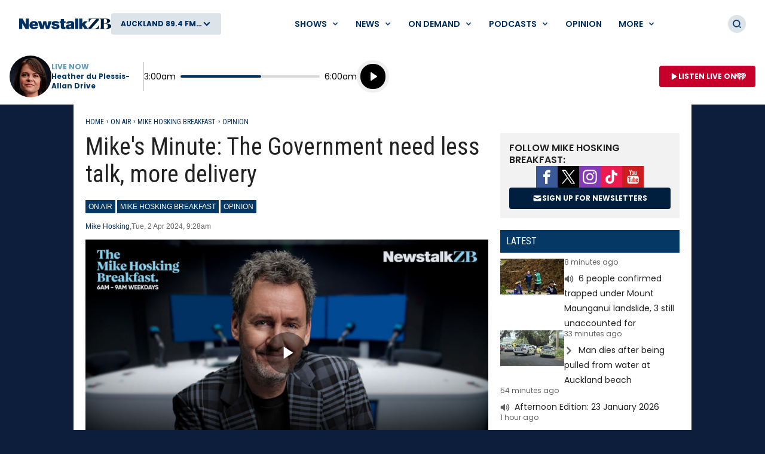

--- FILE ---
content_type: text/html; charset=utf-8
request_url: https://www.google.com/recaptcha/api2/aframe
body_size: 268
content:
<!DOCTYPE HTML><html><head><meta http-equiv="content-type" content="text/html; charset=UTF-8"></head><body><script nonce="mgj20b_fJzQ8SZvpMWp7BQ">/** Anti-fraud and anti-abuse applications only. See google.com/recaptcha */ try{var clients={'sodar':'https://pagead2.googlesyndication.com/pagead/sodar?'};window.addEventListener("message",function(a){try{if(a.source===window.parent){var b=JSON.parse(a.data);var c=clients[b['id']];if(c){var d=document.createElement('img');d.src=c+b['params']+'&rc='+(localStorage.getItem("rc::a")?sessionStorage.getItem("rc::b"):"");window.document.body.appendChild(d);sessionStorage.setItem("rc::e",parseInt(sessionStorage.getItem("rc::e")||0)+1);localStorage.setItem("rc::h",'1769143484731');}}}catch(b){}});window.parent.postMessage("_grecaptcha_ready", "*");}catch(b){}</script></body></html>

--- FILE ---
content_type: image/svg+xml
request_url: https://www.newstalkzb.co.nz/content/news/dist/logos-sprite.7ceb6ab8d32e4e2427a166ce06e39190.svg
body_size: 14666
content:
<?xml version="1.0" encoding="UTF-8"?><!DOCTYPE svg PUBLIC "-//W3C//DTD SVG 1.1//EN" "http://www.w3.org/Graphics/SVG/1.1/DTD/svg11.dtd"><svg xmlns="http://www.w3.org/2000/svg" xmlns:xlink="http://www.w3.org/1999/xlink"><defs>
<clipPath id="clip0_619_68852">
<rect width="39.9999" height="7.12383" fill="white" transform="translate(0 0.4375)"/>
</clipPath>
</defs><symbol id="appstore" viewBox="0 0 3456 1024">
	<path fill="#a6a6a6" d="M3333.043 1024h-3211.981c-66.739 0-121.062-54.477-121.062-121.165v-781.85c0-66.714 54.323-120.986 121.062-120.986h3211.981c66.714 0 122.957 54.272 122.957 120.986v781.85c0 66.688-56.243 121.165-122.957 121.165v0z"/>
	<path fill="#000" d="M3431.219 902.861c0 54.17-43.878 98.048-98.15 98.048h-3212.006c-54.246 0-98.278-43.878-98.278-98.048v-781.901c0-54.144 44.032-98.176 98.278-98.176h3211.981c54.298 0 98.15 44.032 98.15 98.176l0.026 781.901z"/>
	<path fill="#fff" d="M771.277 506.47c-0.742-82.509 67.558-122.65 70.682-124.518-38.682-56.397-98.637-64.102-119.706-64.717-50.355-5.299-99.2 30.131-124.851 30.131-26.163 0-65.664-29.619-108.237-28.749-54.784 0.845-106.035 32.563-134.144 81.818-58.010 100.429-14.746 248.013 40.832 329.19 27.802 39.757 60.288 84.147 102.81 82.586 41.6-1.715 57.139-26.522 107.341-26.522 49.741 0 64.333 26.522 107.699 25.523 44.646-0.717 72.755-39.936 99.584-80.051 32.128-45.568 45.030-90.445 45.542-92.749-1.050-0.358-86.707-33.050-87.552-131.942z"/>
	<path fill="#fff" d="M689.357 263.834c22.374-27.981 37.683-66.048 33.434-104.678-32.384 1.434-72.883 22.4-96.205 49.766-20.634 24.115-39.066 63.642-34.304 100.813 36.378 2.714 73.728-18.355 97.075-45.901z"/>
	<path fill="#fff" d="M1373.312 806.502h-58.138l-31.846-100.070h-110.694l-30.336 100.070h-56.602l109.67-340.685h67.738l110.208 340.685zM1273.728 664.448l-28.8-88.96c-3.046-9.088-8.755-30.49-17.178-64.179h-1.024c-3.354 14.49-8.755 35.891-16.179 64.179l-28.288 88.96h91.469z"/>
	<path fill="#fff" d="M1655.347 680.653c0 41.779-11.29 74.803-33.869 99.046-20.224 21.581-45.338 32.358-75.315 32.358-32.358 0-55.603-11.622-69.76-34.867h-1.024v129.408h-54.579v-264.883c0-26.266-0.691-53.222-2.022-80.87h48l3.046 38.938h1.024c18.202-29.338 45.824-43.981 82.893-43.981 28.979 0 53.171 11.443 72.525 34.355 19.405 22.938 29.082 53.094 29.082 90.496zM1599.744 682.65c0-23.91-5.376-43.622-16.179-59.136-11.802-16.179-27.648-24.269-47.514-24.269-13.466 0-25.702 4.506-36.634 13.389-10.957 8.96-18.125 20.659-21.478 35.149-1.69 6.758-2.534 12.288-2.534 16.64v40.96c0 17.869 5.478 32.947 16.435 45.261s25.19 18.458 42.701 18.458c20.557 0 36.557-7.936 48-23.757 11.469-15.846 17.203-36.736 17.203-62.694z"/>
	<path fill="#fff" d="M1937.894 680.653c0 41.779-11.29 74.803-33.894 99.046-20.198 21.581-45.312 32.358-75.29 32.358-32.358 0-55.603-11.622-69.734-34.867h-1.024v129.408h-54.579v-264.883c0-26.266-0.691-53.222-2.022-80.87h48l3.046 38.938h1.024c18.176-29.338 45.798-43.981 82.893-43.981 28.954 0 53.146 11.443 72.55 34.355 19.328 22.938 29.030 53.094 29.030 90.496zM1882.291 682.65c0-23.91-5.402-43.622-16.205-59.136-11.802-16.179-27.597-24.269-47.488-24.269-13.491 0-25.702 4.506-36.659 13.389-10.957 8.96-18.099 20.659-21.453 35.149-1.664 6.758-2.534 12.288-2.534 16.64v40.96c0 17.869 5.478 32.947 16.384 45.261 10.957 12.288 25.19 18.458 42.752 18.458 20.557 0 36.557-7.936 48-23.757 11.469-15.846 17.203-36.736 17.203-62.694z"/>
	<path fill="#fff" d="M2253.798 710.963c0 28.979-10.061 52.557-30.259 70.758-22.195 19.891-53.094 29.824-92.8 29.824-36.659 0-66.048-7.066-88.294-21.222l12.646-45.491c23.962 14.49 50.253 21.76 78.899 21.76 20.557 0 36.557-4.659 48.051-13.926 11.443-9.267 17.152-21.709 17.152-37.222 0-13.824-4.71-25.472-14.157-34.918-9.395-9.446-25.088-18.227-47.002-26.342-59.648-22.246-89.446-54.835-89.446-97.69 0-28.006 10.445-50.97 31.36-68.838 20.838-17.894 48.64-26.829 83.405-26.829 31.002 0 56.755 5.402 77.312 16.179l-13.645 44.493c-19.2-10.445-40.909-15.667-65.203-15.667-19.2 0-34.202 4.736-44.954 14.157-9.088 8.422-13.645 18.688-13.645 30.848 0 13.466 5.197 24.602 15.642 33.357 9.088 8.090 25.6 16.845 49.562 26.291 29.312 11.802 50.842 25.6 64.691 41.421 13.798 15.77 20.685 35.507 20.685 59.059z"/>
	<path fill="#fff" d="M2434.253 601.805h-60.16v119.27c0 30.336 10.598 45.491 31.846 45.491 9.754 0 17.843-0.845 24.243-2.534l1.51 41.446c-10.752 4.019-24.909 6.042-42.445 6.042-21.555 0-38.4-6.579-50.56-19.712-12.109-13.158-18.202-35.226-18.202-66.227v-123.827h-35.84v-40.96h35.84v-44.979l53.606-16.179v61.158h60.16v41.011z"/>
	<path fill="#fff" d="M2705.69 681.651c0 37.76-10.803 68.762-32.358 93.005-22.605 24.96-52.608 37.402-90.010 37.402-36.045 0-64.742-11.955-86.144-35.866s-32.102-54.093-32.102-90.47c0-38.067 11.008-69.248 33.101-93.491 22.042-24.269 51.789-36.403 89.19-36.403 36.045 0 65.050 11.955 86.938 35.891 20.941 23.219 31.386 53.197 31.386 89.933zM2649.062 683.418c0-22.656-4.838-42.086-14.643-58.291-11.443-19.61-27.802-29.389-48.998-29.389-21.939 0-38.605 9.805-50.048 29.389-9.805 16.23-14.643 35.968-14.643 59.315 0 22.656 4.838 42.086 14.643 58.266 11.802 19.61 28.288 29.389 49.562 29.389 20.838 0 37.197-9.984 48.998-29.901 10.061-16.512 15.13-36.147 15.13-58.778z"/>
	<path fill="#fff" d="M2883.098 608.845c-5.402-0.998-11.162-1.51-17.203-1.51-19.2 0-34.048 7.245-44.493 21.76-9.088 12.8-13.645 28.979-13.645 48.512v128.896h-54.554l0.512-168.294c0-28.314-0.691-54.093-2.048-77.338h47.539l1.997 47.002h1.51c5.76-16.154 14.848-29.158 27.29-38.912 12.16-8.781 25.293-13.158 39.45-13.158 5.043 0 9.6 0.358 13.645 0.998v52.045z"/>
	<path fill="#fff" d="M3127.194 672.051c0 9.779-0.64 18.022-1.997 24.755h-163.738c0.64 24.269 8.55 42.829 23.757 55.629 13.798 11.443 31.642 17.178 53.555 17.178 24.243 0 46.362-3.866 66.253-11.622l8.55 37.888c-23.245 10.138-50.688 15.181-82.355 15.181-38.093 0-67.994-11.213-89.754-33.613-21.709-22.4-32.589-52.48-32.589-90.214 0-37.043 10.112-67.891 30.362-92.493 21.197-26.266 49.843-39.398 85.888-39.398 35.405 0 62.208 13.133 80.41 39.398 14.413 20.864 21.658 46.669 21.658 77.312zM3075.149 657.894c0.358-16.179-3.2-30.157-10.598-41.958-9.446-15.181-23.962-22.758-43.494-22.758-17.843 0-32.358 7.398-43.443 22.246-9.088 11.802-14.49 25.958-16.154 42.445h113.69z"/>
	<path fill="#fff" d="M1255.68 256.23c0 30.131-9.037 52.813-27.085 68.045-16.717 14.054-40.474 21.094-71.245 21.094-15.258 0-28.314-0.666-39.245-1.997v-164.634c14.259-2.304 29.619-3.482 46.208-3.482 29.312 0 51.405 6.374 66.304 19.123 16.691 14.413 25.062 35.021 25.062 61.85zM1227.392 256.973c0-19.533-5.171-34.509-15.514-44.954-10.342-10.419-25.446-15.642-45.338-15.642-8.448 0-15.642 0.563-21.606 1.741v125.158c3.302 0.512 9.344 0.742 18.125 0.742 20.531 0 36.378-5.709 47.539-17.126s16.794-28.058 16.794-49.92z"/>
	<path fill="#fff" d="M1405.67 282.547c0 18.56-5.299 33.766-15.898 45.696-11.11 12.262-25.83 18.381-44.211 18.381-17.715 0-31.821-5.862-42.342-17.638-10.496-11.75-15.744-26.573-15.744-44.442 0-18.688 5.402-34.022 16.256-45.926s25.446-17.869 43.827-17.869c17.715 0 31.949 5.862 42.726 17.613 10.24 11.418 15.386 26.163 15.386 44.186zM1377.843 283.418c0-11.136-2.406-20.685-7.194-28.646-5.632-9.626-13.645-14.438-24.064-14.438-10.778 0-18.97 4.813-24.602 14.438-4.813 7.962-7.194 17.664-7.194 29.133 0 11.136 2.406 20.685 7.194 28.646 5.811 9.626 13.901 14.438 24.346 14.438 10.24 0 18.278-4.89 24.064-14.694 4.966-8.115 7.45-17.741 7.45-28.877z"/>
	<path fill="#fff" d="M1606.784 223.206l-37.76 120.678h-24.576l-15.642-52.403c-3.968-13.082-7.194-26.086-9.702-38.989h-0.486c-2.33 13.261-5.555 26.24-9.702 38.989l-16.614 52.403h-24.858l-35.507-120.678h27.571l13.645 57.37c3.302 13.568 6.016 26.496 8.192 38.733h0.486c1.997-10.086 5.299-22.938 9.958-38.477l17.126-57.6h21.862l16.41 56.371c3.968 13.747 7.194 26.982 9.677 39.731h0.742c1.818-12.416 4.557-25.651 8.192-39.731l14.643-56.371h26.342z"/>
	<path fill="#fff" d="M1745.869 343.885h-26.829v-69.12c0-21.299-8.090-31.949-24.32-31.949-7.962 0-14.387 2.918-19.379 8.781-4.941 5.862-7.45 12.774-7.45 20.685v71.578h-26.829v-86.17c0-10.598-0.333-22.093-0.973-34.534h23.578l1.254 18.867h0.742c3.123-5.862 7.782-10.701 13.901-14.566 7.27-4.506 15.411-6.784 24.32-6.784 11.264 0 20.634 3.635 28.083 10.931 9.267 8.934 13.901 22.272 13.901 39.987v72.294z"/>
	<path fill="#fff" d="M1819.853 343.885h-26.803v-176.051h26.803v176.051z"/>
	<path fill="#fff" d="M1977.805 282.547c0 18.56-5.299 33.766-15.898 45.696-11.11 12.262-25.856 18.381-44.211 18.381-17.741 0-31.846-5.862-42.342-17.638-10.496-11.75-15.744-26.573-15.744-44.442 0-18.688 5.402-34.022 16.256-45.926s25.446-17.869 43.802-17.869c17.741 0 31.949 5.862 42.752 17.613 10.24 11.418 15.386 26.163 15.386 44.186zM1949.952 283.418c0-11.136-2.406-20.685-7.194-28.646-5.606-9.626-13.645-14.438-24.038-14.438-10.803 0-18.995 4.813-24.602 14.438-4.813 7.962-7.194 17.664-7.194 29.133 0 11.136 2.406 20.685 7.194 28.646 5.811 9.626 13.901 14.438 24.346 14.438 10.24 0 18.253-4.89 24.038-14.694 4.992-8.115 7.45-17.741 7.45-28.877z"/>
	<path fill="#fff" d="M2107.648 343.885h-24.090l-1.997-13.901h-0.742c-8.243 11.085-19.994 16.64-35.251 16.64-11.392 0-20.608-3.661-27.546-10.931-6.298-6.605-9.446-14.822-9.446-24.576 0-14.746 6.144-25.984 18.509-33.766 12.339-7.782 29.696-11.597 52.045-11.418v-2.253c0-15.898-8.346-23.834-25.062-23.834-11.904 0-22.4 2.995-31.462 8.934l-5.453-17.613c11.213-6.938 25.062-10.419 41.395-10.419 31.539 0 47.36 16.64 47.36 49.92v44.442c0 12.058 0.589 21.658 1.741 28.774zM2079.795 302.413v-18.611c-29.594-0.512-44.39 7.603-44.39 24.32 0 6.298 1.69 11.008 5.146 14.157s7.859 4.71 13.107 4.71c5.888 0 11.392-1.869 16.41-5.581 5.043-3.738 8.141-8.474 9.293-14.285 0.282-1.306 0.435-2.893 0.435-4.71z"/>
	<path fill="#fff" d="M2260.096 343.885h-23.808l-1.254-19.379h-0.742c-7.603 14.746-20.557 22.118-38.758 22.118-14.541 0-26.65-5.709-36.25-17.126s-14.387-26.24-14.387-44.442c0-19.533 5.197-35.354 15.642-47.437 10.112-11.264 22.502-16.896 37.248-16.896 16.205 0 27.546 5.453 33.997 16.384h0.512v-69.274h26.854v143.539c0 11.75 0.307 22.579 0.947 32.512zM2232.294 292.992v-20.122c0-3.482-0.256-6.298-0.742-8.448-1.51-6.451-4.762-11.878-9.702-16.256-4.992-4.378-11.008-6.579-17.946-6.579-10.010 0-17.843 3.968-23.603 11.93-5.709 7.962-8.602 18.125-8.602 30.541 0 11.93 2.739 21.606 8.243 29.056 5.811 7.936 13.645 11.904 23.45 11.904 8.806 0 15.846-3.302 21.197-9.933 5.171-6.118 7.706-13.491 7.706-22.093z"/>
	<path fill="#fff" d="M2489.549 282.547c0 18.56-5.299 33.766-15.898 45.696-11.11 12.262-25.805 18.381-44.211 18.381-17.69 0-31.795-5.862-42.342-17.638-10.496-11.75-15.744-26.573-15.744-44.442 0-18.688 5.402-34.022 16.256-45.926s25.446-17.869 43.853-17.869c17.69 0 31.949 5.862 42.701 17.613 10.24 11.418 15.386 26.163 15.386 44.186zM2461.747 283.418c0-11.136-2.406-20.685-7.194-28.646-5.658-9.626-13.645-14.438-24.090-14.438-10.752 0-18.944 4.813-24.602 14.438-4.813 7.962-7.194 17.664-7.194 29.133 0 11.136 2.406 20.685 7.194 28.646 5.811 9.626 13.901 14.438 24.346 14.438 10.24 0 18.304-4.89 24.090-14.694 4.941-8.115 7.45-17.741 7.45-28.877z"/>
	<path fill="#fff" d="M2633.805 343.885h-26.803v-69.12c0-21.299-8.090-31.949-24.346-31.949-7.962 0-14.387 2.918-19.354 8.781s-7.45 12.774-7.45 20.685v71.578h-26.854v-86.17c0-10.598-0.307-22.093-0.947-34.534h23.552l1.254 18.867h0.742c3.149-5.862 7.808-10.701 13.901-14.566 7.296-4.506 15.411-6.784 24.346-6.784 11.238 0 20.608 3.635 28.058 10.931 9.293 8.934 13.901 22.272 13.901 39.987v72.294z"/>
	<path fill="#fff" d="M2814.362 243.302h-29.542v58.624c0 14.899 5.248 22.349 15.642 22.349 4.813 0 8.806-0.41 11.955-1.254l0.691 20.352c-5.299 1.997-12.262 2.995-20.838 2.995-10.598 0-18.842-3.226-24.806-9.677-5.99-6.451-8.96-17.306-8.96-32.538v-60.851h-17.638v-20.096h17.638v-22.118l26.291-7.936v30.029h29.542v20.122z"/>
	<path fill="#fff" d="M2956.39 343.885h-26.854v-68.608c0-21.632-8.090-32.461-24.294-32.461-12.442 0-20.941 6.272-25.6 18.816-0.794 2.637-1.254 5.862-1.254 9.651v72.576h-26.803v-176.026h26.803v72.73h0.512c8.448-13.235 20.557-19.84 36.25-19.84 11.11 0 20.301 3.635 27.597 10.931 9.088 9.088 13.645 22.605 13.645 40.474v71.757z"/>
	<path fill="#fff" d="M3102.899 277.837c0 4.813-0.358 8.858-0.998 12.16h-80.461c0.358 11.93 4.198 21.018 11.648 27.315 6.81 5.632 15.59 8.448 26.342 8.448 11.904 0 22.758-1.894 32.538-5.709l4.198 18.637c-11.443 4.966-24.909 7.45-40.499 7.45-18.688 0-33.408-5.504-44.058-16.512-10.701-11.008-16-25.779-16-44.314 0-18.202 4.941-33.357 14.899-45.44 10.394-12.902 24.448-19.354 42.189-19.354 17.357 0 30.541 6.451 39.45 19.354 7.194 10.24 10.752 22.912 10.752 37.965zM3077.299 270.899c0.205-7.962-1.562-14.822-5.197-20.608-4.659-7.45-11.75-11.187-21.35-11.187-8.755 0-15.898 3.635-21.35 10.931-4.454 5.811-7.091 12.749-7.962 20.864h55.859z"/>
</symbol><symbol id="googleplay" viewBox="0 0 3456 1024">
	<path fill="#100f0d" d="M3328 1024h-3200c-70.4 0-128-57.6-128-128v-768c0-70.4 57.6-128 128-128h3200c70.4 0 128 57.6 128 128v768c0 70.4-57.6 128-128 128z"/>
	<path fill="#a2a2a1" d="M3328 0h-3200c-70.4 0-128 57.6-128 128v768c0 70.4 57.6 128 128 128h3200c70.4 0 128-57.6 128-128v-768c0-70.4-57.6-128-128-128zM3328 20.47c59.29 0 107.52 48.241 107.52 107.53v768c0 59.29-48.23 107.53-107.52 107.53h-3200c-59.29 0-107.51-48.24-107.51-107.53v-768c0-59.29 48.22-107.53 107.51-107.53h3200z"/>
	<path fill="#fff" d="M1178.34 310.488v-42.005h-34.568v-17.389h55.517v67.145q-12.256 8.694-27.026 13.199-14.77 4.4-31.53 4.4-36.663 0-57.403-21.369-20.636-21.474-20.636-59.708 0-38.339 20.636-59.708 20.741-21.474 57.403-21.474 15.293 0 29.016 3.771 13.827 3.771 25.454 11.103v22.521q-11.732-9.951-24.931-14.979t-27.759-5.028q-28.702 0-43.157 16.027-14.351 16.027-14.351 47.766 0 31.635 14.351 47.661 14.455 16.027 43.157 16.027 11.208 0 20.007-1.885 8.799-1.99 15.817-6.076z"/>
	<path fill="#fff" d="M1247.829 176.408h98.884v17.808h-77.725v46.299h74.477v17.808h-74.477v56.67h79.61v17.808h-100.769z"/>
	<path fill="#fff" d="M1346.696 176.408h132.299v17.808h-55.517v138.584h-21.264v-138.584h-55.517z"/>
	<path fill="#fff" d="M1540.004 176.408h21.16v156.392h-21.16z"/>
	<path fill="#fff" d="M1573.246 176.408h132.299v17.808h-55.517v138.584h-21.264v-138.584h-55.517z"/>
	<path fill="#fff" d="M1825.733 190.759q-23.045 0-36.663 17.179-13.513 17.179-13.513 46.823 0 29.539 13.513 46.718 13.618 17.179 36.663 17.179t36.453-17.179q13.513-17.179 13.513-46.718 0-29.644-13.513-46.823-13.408-17.179-36.453-17.179zM1825.733 173.58q32.891 0 52.584 22.102 19.693 21.998 19.693 59.079 0 36.977-19.693 59.079-19.693 21.998-52.584 21.998-32.996 0-52.794-21.998-19.693-21.998-19.693-59.079t19.693-59.079q19.798-22.102 52.794-22.102z"/>
	<path fill="#fff" d="M1940.329 176.408h28.492l69.345 130.833v-130.833h20.531v156.392h-28.492l-69.344-130.833v130.833h-20.531z"/>
	<path fill="#fff" d="M2737.562 768h47.77v-320.041h-47.77zM3167.821 563.251l-54.758 138.749h-1.638l-56.832-138.749h-51.456l85.248 193.92-48.614 107.879h49.818l131.354-301.799zM2896.896 731.651c-15.616 0-37.453-7.831-37.453-27.18 0-24.701 27.187-34.171 50.637-34.171 20.992 0 30.899 4.521 43.648 10.701-3.712 29.65-29.235 50.65-56.832 50.65zM2902.682 556.25c-34.586 0-70.4 15.24-85.222 49.001l42.394 17.7c9.062-17.7 25.933-23.46 43.648-23.46 24.704 0 49.818 14.81 50.227 41.17v3.29c-8.653-4.941-27.187-12.349-49.818-12.349-45.722 0-92.237 25.108-92.237 72.049 0 42.821 37.478 70.411 79.462 70.411 32.102 0 49.843-14.411 60.928-31.299h1.664v24.719h46.131v-122.711c0-56.819-42.445-88.52-97.178-88.52zM2607.462 602.209h-67.942v-109.699h67.942c35.712 0 55.987 29.56 55.987 54.848 0 24.801-20.275 54.851-55.987 54.851zM2606.234 447.959h-114.463v320.041h47.749v-121.249h66.714c52.941 0 104.986-38.321 104.986-99.392 0-61.059-52.045-99.4-104.986-99.4zM1982.070 731.709c-33.001 0-60.621-27.64-60.621-65.569 0-38.369 27.62-66.401 60.621-66.401 32.581 0 58.15 28.032 58.15 66.401 0 37.929-25.569 65.569-58.15 65.569zM2036.92 581.171h-1.651c-10.719-12.782-31.35-24.33-57.318-24.33-54.451 0-104.351 47.849-104.351 109.299 0 61.030 49.9 108.46 104.351 108.46 25.969 0 46.6-11.551 57.318-24.74h1.651v15.66c0 41.671-22.269 63.931-58.15 63.931-29.271 0-47.419-21.030-54.851-38.76l-41.649 17.32c11.95 28.86 43.699 64.34 96.499 64.34 56.1 0 103.529-33 103.529-113.43v-195.479h-45.379zM2115.3 768h47.821v-320.041h-47.821zM2233.651 662.42c-1.231-42.071 32.599-63.511 56.919-63.511 18.98 0 35.049 9.49 40.43 23.091zM2382.121 626.12c-9.070-24.32-36.7-69.279-93.202-69.279-56.1 0-102.7 44.129-102.7 108.879 0 61.041 46.2 108.88 108.050 108.88 49.9 0 78.781-30.51 90.749-48.251l-37.12-24.75c-12.378 18.15-29.279 30.111-53.629 30.111-24.32 0-41.649-11.139-52.769-32.998l145.569-60.211zM1222.241 590.249v46.19h110.528c-3.3 25.981-11.96 44.951-25.16 58.15-16.090 16.079-41.249 33.82-85.368 33.82-68.052 0-121.252-54.851-121.252-122.9s53.199-122.908 121.252-122.908c36.708 0 63.508 14.438 83.308 32.998l32.591-32.589c-27.64-26.391-64.34-46.6-115.899-46.6-93.222 0-171.581 75.889-171.581 169.098 0 93.202 78.359 169.091 171.581 169.091 50.309 0 88.259-16.499 117.949-47.429 30.52-30.52 40.010-73.411 40.010-108.060 0-10.711-0.832-20.611-2.481-28.861zM1505.861 731.709c-33.001 0-61.46-27.22-61.46-65.989 0-39.181 28.46-65.981 61.46-65.981 32.988 0 61.448 26.801 61.448 65.981 0 38.769-28.46 65.989-61.448 65.989zM1505.861 556.841c-60.232 0-109.302 45.778-109.302 108.879 0 62.689 49.070 108.88 109.302 108.88 60.209 0 109.289-46.19 109.289-108.88 0-63.101-49.080-108.879-109.289-108.879zM1744.269 731.709c-32.978 0-61.448-27.22-61.448-65.989 0-39.181 28.47-65.981 61.448-65.981 33.001 0 61.45 26.801 61.45 65.981 0 38.769-28.449 65.989-61.45 65.989zM1744.269 556.841c-60.209 0-109.279 45.778-109.279 108.879 0 62.689 49.070 108.88 109.279 108.88 60.232 0 109.302-46.19 109.302-108.88 0-63.101-49.070-108.879-109.302-108.879z"/>
	<path fill="#eb3131" d="M530.36 497.26l-272.55 289.281c0.010 0.060 0.031 0.11 0.041 0.17 8.358 31.41 37.048 54.54 71.099 54.54 13.612 0 26.391-3.68 37.35-10.14l0.87-0.51 306.79-177.029-143.601-156.311z"/>
	<path fill="#f6b60b" d="M806.1 448l-0.261-0.179-132.449-76.782-149.22 132.782 149.74 149.719 131.75-76.019c23.099-12.47 38.779-36.82 38.779-64.901 0-27.878-15.47-52.109-38.339-64.62z"/>
	<path fill="#5778c5" d="M257.8 237.499c-1.638 6.042-2.5 12.37-2.5 18.941v511.171c0 6.559 0.851 12.909 2.51 18.929l281.93-281.88-281.94-267.162z"/>
	<path fill="#3bad49" d="M532.37 512.020l141.071-141.030-306.442-177.669c-11.139-6.671-24.138-10.522-38.049-10.522-34.051 0-62.779 23.171-71.14 54.62-0.010 0.031-0.010 0.051-0.010 0.079l274.57 274.522z"/>
</symbol><symbol id="iheartradio" viewBox="0 0 800 110">
    <path fill="currentColor" d="M106.823 0.003c-13.615 0-25.819 7.193-33.013 17.856-7.064-10.533-19.269-17.856-33.012-17.856-21.836 0-39.436 17.598-39.436 39.436 0 13.873 8.735 23.764 17.856 33.013l35.968 33.782c1.926 1.799 5.009 0.384 5.009-2.182v-26.204c0-7.578 6.167-13.744 13.744-13.744s13.744 6.167 13.744 13.744v26.332c0 2.569 3.084 3.854 5.009 2.182l35.711-33.913c9.119-9.25 17.856-19.138 17.856-33.013 0-21.709-17.598-39.436-39.436-39.436zM38.103 69.881c-0.514 0.641-1.284 0.899-2.055 0.899-0.641 0-1.284-0.258-1.799-0.641-11.818-10.405-17.726-21.321-17.726-32.37v-0.129c0-9.504 5.781-20.296 13.488-25.047 1.284-0.771 2.954-0.384 3.724 0.899s0.384 2.954-0.899 3.724c-6.168 3.854-10.918 12.845-10.918 20.423v0.129c0 9.377 5.394 18.881 15.928 28.259 1.156 1.028 1.284 2.698 0.258 3.854zM55.701 59.732c-0.514 0.899-1.411 1.411-2.442 1.411-0.514 0-0.899-0.129-1.284-0.384-7.965-4.494-13.359-13.23-13.359-21.836v-0.129c0-8.221 4.496-15.67 11.818-19.524 1.284-0.641 2.954-0.129 3.724 1.156 0.641 1.284 0.129 2.954-1.156 3.724-5.524 2.824-8.862 8.478-8.862 14.644 0 6.679 4.239 13.615 10.532 17.084 1.284 0.899 1.799 2.569 1.028 3.854zM73.941 52.797c-6.551 0-11.817-5.266-11.817-11.818s5.266-11.818 11.817-11.818c6.551 0 11.817 5.264 11.817 11.818 0 6.422-5.266 11.818-11.817 11.818zM95.905 60.763c-0.384 0.258-0.899 0.384-1.284 0.384-0.899 0-1.926-0.514-2.442-1.411-0.771-1.284-0.257-2.954 1.028-3.724 6.294-3.597 10.532-10.405 10.532-17.084 0-6.168-3.467-11.818-8.862-14.644-1.284-0.641-1.799-2.313-1.156-3.724 0.641-1.284 2.313-1.799 3.724-1.156 7.322 3.854 11.817 11.303 11.817 19.524v0.129c0 8.478-5.394 17.213-13.359 21.709zM131.356 37.767c0 11.047-5.909 21.965-17.726 32.37-0.514 0.514-1.156 0.641-1.799 0.641-0.771 0-1.539-0.258-2.055-0.899-1.028-1.156-0.899-2.824 0.258-3.854 10.532-9.377 15.928-18.881 15.928-28.259v-0.129c0-7.707-4.754-16.698-10.917-20.423-1.284-0.771-1.67-2.442-0.899-3.724s2.442-1.67 3.724-0.899c7.707 4.882 13.488 15.67 13.488 25.047v0.129z"/>
    <path fill="currentColor" d="M481.374 29.804c0-2.182 1.799-4.112 3.982-4.112h26.716c8.735 0 15.799 2.698 20.296 7.193 3.467 3.467 5.524 8.478 5.524 14.131v0.129c0 11.691-7.965 18.626-19.138 20.681l17.726 22.864c0.771 0.899 1.284 1.799 1.284 2.954 0 2.182-2.055 3.982-4.112 3.982-1.67 0-2.824-0.899-3.724-2.182l-20.168-26.077h-20.551v24.149c0 2.182-1.799 4.112-4.112 4.112-2.182 0-3.982-1.799-3.982-4.112v-63.71zM511.431 62.174c10.662 0 18.368-5.524 18.368-14.644v-0.258c0-8.735-6.679-14.131-18.238-14.131h-22.094v29.029h21.965z"/>
    <path fill="currentColor" d="M546.882 91.846l29.029-63.454c1.028-2.313 2.569-3.597 5.139-3.597h0.384c2.442 0 4.112 1.284 5.009 3.597l29.029 63.325c0.258 0.771 0.514 1.411 0.514 2.055 0 2.182-1.67 3.854-3.854 3.854-1.926 0-3.212-1.284-3.982-2.954l-7.449-16.441h-39.178l-7.449 16.698c-0.771 1.799-2.055 2.697-3.854 2.697-2.055 0-3.724-1.67-3.724-3.724-0.129-0.514 0-1.284 0.384-2.055zM597.361 70.909l-16.441-36.608-16.441 36.608h32.886z"/>
    <path fill="currentColor" d="M627.288 29.804c0-2.182 1.799-4.112 3.982-4.112h20.81c22.479 0 38.021 15.416 38.021 35.58v0.258c0 20.166-15.543 35.711-38.021 35.711h-20.81c-2.182 0-3.982-1.799-3.982-4.112v-63.325zM652.079 89.664c18.111 0 29.545-12.203 29.545-28.129v-0.258c0-15.799-11.562-28.259-29.545-28.259h-16.698v56.517h16.698z"/>
    <path fill="currentColor" d="M703.843 29.292c0-2.182 1.799-4.112 3.982-4.112s4.112 1.799 4.112 4.112v64.352c0 2.182-1.799 4.112-4.112 4.112-2.182 0-3.982-1.799-3.982-4.112v-64.353z"/>
    <path fill="currentColor" d="M725.677 61.66v-0.258c0-19.654 14.773-36.996 36.608-36.996 21.709 0 36.353 17.084 36.353 36.738v0.258c0 19.654-14.773 36.996-36.608 36.996-21.709 0-36.353-17.084-36.353-36.738zM790.158 61.66v-0.258c0-16.186-11.817-29.545-28.129-29.545s-28.002 13.103-28.002 29.287v0.258c0 16.186 11.817 29.545 28.129 29.545 16.441 0 28.002-13.103 28.002-29.287z"/>
    <path fill="currentColor" d="M194.68 24.793h20.039v27.104h25.689v-27.104h20.039v72.316h-20.039v-27.486h-25.689v27.486h-20.039v-72.316z"/>
    <path fill="currentColor" d="M266.354 69.496v-0.258c0-16.313 11.691-29.287 28.259-29.287 19.269 0 28.259 14.131 28.259 30.569 0 1.284 0 2.698-0.129 3.982h-37.377c1.539 6.037 6.037 9.25 12.072 9.25 4.624 0 8.348-1.799 12.46-5.652l10.918 8.991c-5.394 6.807-13.103 11.432-24.276 11.432-17.856 0-30.188-11.691-30.188-29.029zM304.374 64.358c0-6.037-4.366-9.889-9.762-9.889-5.139 0-9.25 3.982-9.762 9.889h19.524z"/>
    <path fill="currentColor" d="M388.763 41.235h19.654v11.303c3.212-7.707 8.348-12.588 17.726-12.203v20.681h-1.67c-10.276 0-16.055 5.909-16.055 18.753v17.341h-19.654v-55.877z"/>
    <path fill="currentColor" d="M438.343 79.772v-22.736h-6.551v-15.799h6.551v-14.131h19.654v14.131h12.972v15.799h-12.972v18.881c0 3.982 1.799 5.524 5.394 5.524 2.569 0 5.009-0.771 7.449-1.799v15.416c-3.467 1.926-8.221 3.212-13.615 3.212-11.817 0-18.881-5.139-18.881-18.499z"/>
    <path fill="currentColor" d="M175.413 19.528c-5.781 0-10.405 4.624-10.405 10.405s4.624 10.405 10.405 10.405c5.781 0 10.405-4.624 10.405-10.405s-4.624-10.405-10.405-10.405z"/>
    <path fill="currentColor" d="M175.799 45.348h-0.771c-5.652 0-10.276 4.624-10.276 10.276v41.618h21.193v-41.618c0.129-5.652-4.494-10.276-10.148-10.276z"/>
    <path fill="currentColor" d="M381.185 69.111c0-17.341-12.46-29.029-29.93-29.029-11.175 0-18.881 4.496-24.276 11.433l10.917 8.991c3.982-3.982 7.707-5.652 12.46-5.652 6.037 0 10.405 3.084 12.073 8.991v0.384h-12.972c-16.055 0.258-24.534 6.168-24.534 17.598 0 10.917 7.836 16.828 21.193 16.828 7.322 0 12.845-2.824 16.571-6.679v5.394h18.626v-27.617c0-0.129 0-0.384 0-0.514v-0.129zM351.899 85.938c-5.139 0.258-8.092-2.698-8.092-6.294 0-3.341 2.698-5.139 7.578-5.139h11.175v0.641c0 2.313-1.027 10.405-10.662 10.79z"/>
</symbol><symbol id="iheartradiocolor" viewBox="0 0 824 111">
    <path fill="#c6002b" d="M134.121 38.953c0 11.418-6.172 22.674-18.339 33.459-0.537 0.475-1.207 0.708-1.874 0.708-0.778 0-1.554-0.32-2.114-0.95-1.034-1.166-0.928-2.949 0.242-3.985 10.907-9.663 16.438-19.499 16.438-29.231v-0.136c0-7.899-4.956-17.197-11.283-21.166-1.321-0.828-1.719-2.571-0.889-3.891 0.827-1.322 2.571-1.719 3.892-0.893 7.936 4.982 13.926 16.139 13.926 25.949zM97.474 62.777c-0.435 0.245-0.908 0.36-1.378 0.36-0.989 0-1.949-0.521-2.466-1.443-0.759-1.361-0.274-3.082 1.088-3.842 6.536-3.662 10.931-10.775 10.949-17.719-0.014-6.381-3.532-12.189-9.191-15.165-1.382-0.728-1.912-2.433-1.186-3.814 0.727-1.379 2.434-1.91 3.814-1.184 7.507 3.947 12.176 11.65 12.211 20.123v0.085c-0.036 8.909-5.592 17.981-13.839 22.599zM74.803 54.481c-6.766-0.003-12.248-5.488-12.248-12.254s5.483-12.251 12.248-12.254c6.764 0.003 12.246 5.488 12.246 12.254s-5.482 12.252-12.246 12.254zM55.976 61.693c-0.518 0.922-1.477 1.443-2.466 1.443-0.47 0-0.943-0.114-1.379-0.36-8.248-4.618-13.804-13.689-13.839-22.599v-0.085c0.035-8.473 4.704-16.176 12.211-20.123 1.379-0.726 3.087-0.195 3.814 1.184 0.726 1.381 0.196 3.087-1.186 3.814-5.657 2.976-9.176 8.784-9.191 15.165 0.017 6.944 4.413 14.058 10.949 17.719 1.364 0.759 1.848 2.481 1.087 3.842zM37.81 72.169c-0.559 0.631-1.336 0.95-2.113 0.95-0.667 0-1.337-0.233-1.874-0.708-12.168-10.786-18.339-22.042-18.339-33.459v-0.136c0-9.811 5.988-20.968 13.925-25.949 1.322-0.826 3.066-0.429 3.892 0.893 0.83 1.319 0.433 3.063-0.889 3.891-6.327 3.968-11.281 13.266-11.281 21.166v0.136c0 9.732 5.53 19.568 16.437 29.231 1.169 1.036 1.276 2.819 0.242 3.985zM108.86 0c-14.126 0-26.749 7.485-34.057 18.414-7.309-10.93-19.93-18.414-34.058-18.414-22.511 0-40.749 18.239-40.749 40.748 0 14.282 9.045 24.579 18.494 34.106l36.944 34.928c1.935 1.829 5.122 0.456 5.122-2.206v-27.213c0-7.874 6.376-14.256 14.247-14.27 7.87 0.013 14.246 6.396 14.246 14.27v27.213c0 2.663 3.186 4.036 5.122 2.206l36.944-34.928c9.449-9.528 18.494-19.824 18.494-34.106 0-22.509-18.238-40.748-40.749-40.748z"/>
    <path fill="#909295" d="M526.991 64.166c11.081 0 18.993-5.699 18.993-15.189v-0.211c0-9.077-6.963-14.561-18.887-14.561h-22.791v29.961zM495.973 30.722c0-2.319 1.894-4.221 4.108-4.221h27.65c9.071 0 16.35 2.744 20.992 7.387 3.591 3.586 5.701 8.757 5.701 14.558v0.212c0 12.135-8.234 19.2-19.726 21.423l18.355 23.626c0.847 0.956 1.372 1.899 1.372 3.062 0 2.216-2.11 4.12-4.221 4.12-1.692 0-2.957-0.947-3.906-2.221l-20.787-27.005h-21.206v25.004c0 2.317-1.899 4.221-4.224 4.221-2.213 0-4.108-1.904-4.108-4.221v-65.943z"/>
    <path fill="#909295" d="M615.822 73.239l-16.989-37.77-16.986 37.77zM563.587 94.871l29.969-65.518c1.048-2.323 2.637-3.697 5.277-3.697h0.423c2.529 0 4.224 1.374 5.166 3.697l29.973 65.409c0.306 0.746 0.524 1.483 0.524 2.117 0 2.211-1.79 4.007-4.008 4.007-2.006 0-3.38-1.372-4.118-3.058l-7.704-16.991h-40.518l-7.705 17.198c-0.732 1.794-2.106 2.851-4.011 2.851-2.102 0-3.796-1.696-3.796-3.801 0-0.627 0.109-1.37 0.527-2.216z"/>
    <path fill="#909295" d="M672.368 92.658c18.673 0 30.596-12.661 30.596-29.023v-0.203c0-16.357-11.923-29.227-30.596-29.227h-17.309v58.453zM646.729 30.722c0-2.319 1.896-4.221 4.114-4.221h21.525c23.212 0 39.243 15.931 39.243 36.719v0.214c0 20.779-16.031 36.926-39.243 36.926h-21.525c-2.219 0-4.114-1.903-4.114-4.221v-65.416z"/>
    <path fill="#909295" d="M725.844 30.188c0-2.313 1.903-4.216 4.121-4.216 2.317 0 4.212 1.904 4.212 4.216v66.477c0 2.317-1.894 4.221-4.212 4.221-2.219 0-4.121-1.904-4.121-4.221v-66.478z"/>
    <path fill="#909295" d="M815.107 63.636v-0.203c0-16.78-12.241-30.499-29.131-30.499-16.878 0-28.901 13.511-28.901 30.285v0.214c0 16.771 12.229 30.49 29.116 30.49 16.88 0 28.915-13.505 28.915-30.287zM748.418 63.636v-0.203c0-20.367 15.304-38.201 37.774-38.201 22.477 0 37.561 17.623 37.561 37.986v0.214c0 20.359-15.301 38.193-37.777 38.193-22.471 0-37.559-17.627-37.559-37.99z"/>
    <path fill="#111820" d="M199.583 25.565h20.735v27.999h26.603v-27.999h20.722v74.792h-20.722v-28.416h-26.603v28.416h-20.735v-74.792z"/>
    <path fill="#111820" d="M312.938 66.426c0-6.178-4.484-10.193-10.039-10.193-5.344 0-9.568 4.13-10.041 10.193zM273.624 71.727v-0.214c0-16.88 12.072-30.235 29.166-30.235 19.98 0 29.166 14.634 29.166 31.625 0 1.278 0 2.772-0.108 4.167h-38.676c1.606 6.306 6.199 9.514 12.501 9.514 4.811 0 8.653-1.824 12.823-5.889l11.224 9.295c-5.564 7.054-13.576 11.756-25.117 11.756-18.157 0-30.979-12.072-30.979-30.019z"/>
    <path fill="#111820" d="M400.228 42.556h20.292v11.644c3.315-7.904 8.659-13.028 18.269-12.606v21.372h-1.706c-10.574 0-16.564 6.087-16.564 19.446v17.944h-20.292v-57.8z"/>
    <path fill="#111820" d="M451.467 82.412v-23.511h-6.825v-16.345h6.825v-14.638h20.308v14.638h13.462v16.345h-13.462v19.559c0 4.059 1.824 5.76 5.551 5.76 2.673 0 5.241-0.743 7.696-1.914v15.912c-3.631 2.031-8.439 3.32-14.102 3.32-12.174 0-19.452-5.352-19.452-19.126z"/>
    <path fill="#111820" d="M179.685 20.179c-5.952 0-10.775 4.824-10.775 10.775s4.823 10.773 10.775 10.773c5.95 0 10.775-4.823 10.775-10.773s-4.824-10.775-10.775-10.775z"/>
    <path fill="#111820" d="M180.058 46.798h-0.746c-5.854 0-10.602 4.746-10.602 10.602v42.957h21.948v-42.957c0-5.856-4.746-10.602-10.6-10.602z"/>
    <path fill="#111820" d="M362.056 88.816c-5.26 0.226-8.385-2.807-8.385-6.446 0-3.518 2.794-5.338 7.896-5.338h11.576v0.631c-0.071 2.376-1.041 10.721-11.088 11.153zM392.375 71.31c0-17.949-12.823-30.021-30.979-30.021-11.541 0-19.553 4.702-25.117 11.756l11.224 9.295c4.169-4.065 8.012-5.888 12.823-5.888 6.232 0 10.788 3.144 12.442 9.311l0.017 0.442-13.366 0.057c-16.611 0.216-25.333 6.406-25.333 18.135 0 11.294 8.049 17.349 21.91 17.349 7.509 0 13.278-2.946 17.146-6.961v5.57h19.208v-28.279c0.004-0.188 0.024-0.361 0.024-0.554v-0.214z"/>
</symbol><symbol id="zbplus" viewBox="0 0 102 52">
<path fill-rule="evenodd" clip-rule="evenodd" d="M88.4153 21.4525C87.69 21.2452 87.69 20.2174 88.4153 20.0102L91.3009 19.1857C92.2975 18.901 93.0766 18.1219 93.3613 17.1253L94.1858 14.2397C94.393 13.5144 95.4208 13.5144 95.6281 14.2397L96.4525 17.1253C96.7373 18.1219 97.5163 18.901 98.5129 19.1857L101.399 20.0102C102.124 20.2174 102.124 21.2452 101.399 21.4525L98.5129 22.2769C97.5163 22.5617 96.7373 23.3407 96.4525 24.3373L95.6281 27.2229C95.4208 27.9482 94.393 27.9482 94.1858 27.2229L93.3613 24.3373C93.0766 23.3407 92.2975 22.5617 91.3009 22.2769L88.4153 21.4525Z" fill="#609AB8"/>
<path d="M56.6547 26.2717C56.6547 27.2477 56.4307 28.1437 55.9827 28.9597C55.5347 29.7597 54.8467 30.4077 53.9187 30.9037C52.9907 31.3997 51.8387 31.6477 50.4627 31.6477H47.9187V37.6957H43.8147V20.8477H50.4627C51.8067 20.8477 52.9427 21.0797 53.8707 21.5437C54.7987 22.0077 55.4947 22.6477 55.9587 23.4637C56.4227 24.2797 56.6547 25.2157 56.6547 26.2717ZM50.1507 28.3837C50.9347 28.3837 51.5187 28.1997 51.9027 27.8317C52.2867 27.4637 52.4787 26.9437 52.4787 26.2717C52.4787 25.5997 52.2867 25.0797 51.9027 24.7117C51.5187 24.3437 50.9347 24.1597 50.1507 24.1597H47.9187V28.3837H50.1507ZM62.0552 19.9357V37.6957H57.9512V19.9357H62.0552ZM77.4133 24.3037V37.6957H73.3093V35.8717C72.8933 36.4637 72.3253 36.9437 71.6053 37.3117C70.9013 37.6637 70.1173 37.8397 69.2533 37.8397C68.2293 37.8397 67.3253 37.6157 66.5413 37.1677C65.7573 36.7037 65.1493 36.0397 64.7173 35.1757C64.2853 34.3117 64.0693 33.2957 64.0693 32.1277V24.3037H68.1493V31.5757C68.1493 32.4717 68.3813 33.1677 68.8453 33.6637C69.3093 34.1597 69.9333 34.4077 70.7173 34.4077C71.5173 34.4077 72.1493 34.1597 72.6133 33.6637C73.0773 33.1677 73.3093 32.4717 73.3093 31.5757V24.3037H77.4133ZM84.9692 37.8877C83.8012 37.8877 82.7612 37.6877 81.8492 37.2877C80.9372 36.8877 80.2172 36.3437 79.6892 35.6557C79.1612 34.9517 78.8652 34.1677 78.8012 33.3037H82.8572C82.9052 33.7677 83.1212 34.1437 83.5052 34.4317C83.8892 34.7197 84.3612 34.8637 84.9212 34.8637C85.4332 34.8637 85.8252 34.7677 86.0972 34.5757C86.3852 34.3677 86.5292 34.1037 86.5292 33.7837C86.5292 33.3997 86.3292 33.1197 85.9292 32.9437C85.5292 32.7517 84.8812 32.5437 83.9852 32.3197C83.0252 32.0957 82.2252 31.8637 81.5852 31.6237C80.9452 31.3677 80.3932 30.9757 79.9292 30.4477C79.4652 29.9037 79.2332 29.1757 79.2332 28.2637C79.2332 27.4957 79.4412 26.7997 79.8572 26.1757C80.2892 25.5357 80.9132 25.0317 81.7292 24.6637C82.5612 24.2957 83.5452 24.1117 84.6812 24.1117C86.3612 24.1117 87.6812 24.5277 88.6412 25.3597C89.6172 26.1917 90.1772 27.2957 90.3212 28.6717H86.5292C86.4652 28.2077 86.2572 27.8397 85.9052 27.5677C85.5692 27.2957 85.1212 27.1597 84.5612 27.1597C84.0812 27.1597 83.7132 27.2557 83.4572 27.4477C83.2012 27.6237 83.0732 27.8717 83.0732 28.1917C83.0732 28.5757 83.2732 28.8637 83.6732 29.0557C84.0892 29.2477 84.7292 29.4397 85.5932 29.6317C86.5852 29.8877 87.3932 30.1437 88.0172 30.3997C88.6412 30.6397 89.1852 31.0397 89.6492 31.5997C90.1292 32.1437 90.3772 32.8797 90.3932 33.8077C90.3932 34.5917 90.1692 35.2957 89.7212 35.9197C89.2892 36.5277 88.6572 37.0077 87.8252 37.3597C87.0092 37.7117 86.0572 37.8877 84.9692 37.8877Z" fill="#609AB8"/>
<path d="M17.46 38.3042H0.0574951V36.1074L13.111 21.3016H8.19053C4.83827 21.3016 2.08281 22.4762 1.44157 26.3808H0.527322V20.7239H17.46V23.3333L4.53352 37.7328H9.42857C12.4951 37.7328 15.9617 36.4249 16.5521 32.3425H17.4537L17.46 38.3042Z" fill="#001E3E"/>
<path d="M18.3362 38.3042V37.8026C19.9679 37.8026 20.6599 37.4788 20.6599 35.6694V23.3587C20.6599 21.5556 19.9679 21.2254 18.3362 21.2254V20.7302H28.1961C33.6944 20.7302 36.4498 22.3429 36.4498 24.6285C36.4498 26.3872 34.4499 28.349 29.7961 28.9902V29.041C36.0308 29.3902 38.1767 31.4536 38.1767 33.4853C38.1767 36.609 34.6975 38.2978 28.9834 38.2978L18.3362 38.3042ZM25.6883 23.3587V28.9712H27.1232C30.2596 28.9712 31.0278 27.0665 31.0278 24.9205C31.0278 22.4889 30.1135 21.2254 27.7581 21.2254C26.0502 21.2254 25.6883 21.6508 25.6883 23.3587ZM32.6214 33.3837C32.6214 30.8441 31.0405 29.3966 27.0914 29.3966H25.6883V35.6694C25.6883 37.4026 26.0819 37.7328 27.9803 37.7328C31.2373 37.7328 32.6214 36.1709 32.6214 33.3837Z" fill="#001E3E"/>
</symbol><symbol id="zbplus2" viewBox="0 0 40 8">
<g clip-path="url(#clip0_619_68852)">
<path d="M15.1853 7.38189V0.615234H18.3628C19.3089 0.615234 20.014 0.822077 20.478 1.23554C20.942 1.64901 21.174 2.20353 21.174 2.8989C21.174 3.26225 21.1204 3.59117 21.0137 3.88565C20.9069 4.18013 20.7405 4.43068 20.5146 4.63752C20.2886 4.84437 20.0049 5.00264 19.663 5.11214C19.321 5.22185 18.912 5.2766 18.4358 5.2766H17.3462V7.38189H15.1851H15.1853ZM18.2438 3.69779C18.5001 3.69779 18.7091 3.63995 18.8711 3.52384C19.0327 3.40795 19.1137 3.20287 19.1137 2.90817C19.1137 2.75165 19.0756 2.62627 18.9994 2.53223C18.923 2.43819 18.8268 2.36622 18.7109 2.31611C18.595 2.266 18.4696 2.23311 18.3354 2.21744C18.2009 2.20177 18.0758 2.19404 17.9599 2.19404H17.3464V3.69779H18.2438Z" fill="#001E3E"/>
<path d="M21.6338 7.38189V0.615234H23.7949V5.80308H26.7618V7.38189H21.6338Z" fill="#001E3E"/>
<path d="M27.1067 0.615234H29.2678V4.66578C29.2678 4.83487 29.2784 4.9947 29.2998 5.14503C29.321 5.29536 29.3685 5.42693 29.4418 5.53973C29.515 5.65253 29.6188 5.74172 29.753 5.8075C29.8872 5.87328 30.0645 5.90617 30.2841 5.90617C30.4795 5.90617 30.6413 5.87659 30.7696 5.81677C30.8978 5.75739 31.0016 5.67262 31.0808 5.56313C31.1601 5.45364 31.215 5.32207 31.2457 5.16843C31.2762 5.01501 31.2914 4.84746 31.2914 4.66556V0.615234H33.4526V4.44017C33.4526 5.52428 33.1976 6.315 32.6879 6.81324C32.1782 7.31125 31.3769 7.56026 30.2841 7.56026C29.7713 7.56026 29.3181 7.50705 28.9243 7.40043C28.5305 7.29403 28.1994 7.11699 27.9307 6.86953C27.6621 6.62207 27.4574 6.29933 27.317 5.90154C27.1766 5.50375 27.1064 5.01346 27.1064 4.43068V0.615234H27.1067Z" fill="#001E3E"/>
<path d="M37.7658 2.58054C37.7475 2.46156 37.7108 2.36597 37.6559 2.29401C37.6009 2.22204 37.5338 2.16399 37.4543 2.12006C37.3018 2.0386 37.1155 1.99776 36.8958 1.99776C36.6576 1.99776 36.4837 2.03065 36.3737 2.09644C36.2638 2.16222 36.2088 2.25781 36.2088 2.38297C36.2088 2.50814 36.2638 2.61167 36.3737 2.69313C36.4837 2.77458 36.6269 2.84677 36.8042 2.90924C36.9812 2.97193 37.1826 3.02999 37.4086 3.08319C37.6344 3.13661 37.8664 3.19754 38.1046 3.26641C38.3426 3.33551 38.5746 3.41851 38.8007 3.51542C39.0265 3.61255 39.2278 3.73794 39.4051 3.89136C39.5821 4.045 39.7256 4.22977 39.8353 4.44588C39.9453 4.662 40.0002 4.92358 40.0002 5.23065C40.0002 5.62535 39.9238 5.9684 39.7713 6.25979C39.6185 6.55118 39.4064 6.79246 39.1349 6.98341C38.8631 7.17457 38.538 7.31873 38.1596 7.41563C37.781 7.51276 37.366 7.56133 36.9141 7.56133C36.4623 7.56133 36.087 7.50018 35.7329 7.37811C35.3788 7.25603 35.0751 7.09157 34.8219 6.88473C34.5684 6.67789 34.37 6.43837 34.2267 6.16575C34.0832 5.89312 34.0055 5.6035 33.9932 5.29643H36.0627C36.1053 5.53462 36.2243 5.71321 36.4199 5.83219C36.5053 5.88848 36.6031 5.93087 36.7128 5.95912C36.8227 5.98738 36.9294 6.00151 37.0333 6.00151C37.3082 6.00151 37.5263 5.95912 37.6881 5.87458C37.8497 5.79003 37.9307 5.66641 37.9307 5.50327C37.9307 5.34014 37.8375 5.20416 37.6514 5.11321C37.4651 5.02248 37.2316 4.94102 36.9508 4.86884C36.67 4.79687 36.3647 4.71851 36.0351 4.63396C35.7055 4.54941 35.4002 4.42888 35.1194 4.27215C34.8386 4.11564 34.6051 3.90571 34.419 3.64235C34.2327 3.37922 34.1397 3.03154 34.1397 2.59909C34.1397 2.24191 34.2115 1.92712 34.355 1.6545C34.4985 1.38187 34.6969 1.15648 34.9501 0.977896C35.2033 0.79931 35.5042 0.664652 35.8521 0.573703C36.2 0.482975 36.5815 0.4375 36.9967 0.4375C37.4545 0.4375 37.8514 0.493791 38.1872 0.606595C38.5227 0.719398 38.8053 0.87304 39.0342 1.06708C39.2631 1.26134 39.4417 1.48849 39.57 1.74854C39.6982 2.00858 39.7806 2.28584 39.8172 2.58032H37.766L37.7658 2.58054Z" fill="#001E3E"/>
<path d="M6.68387 7.40338H0L0.0004415 6.56078L5.00794 0.880431H3.11942C1.83443 0.880431 0.777703 1.33142 0.530904 2.83319H0.180132L0.176821 0.662109H6.67217V1.66255L1.72582 7.18484H3.6022C4.77946 7.18484 6.10816 6.68285 6.33619 5.11574H6.681L6.68432 7.40338H6.68387Z" fill="#002F61"/>
<path d="M7.01948 7.4036V7.21309C7.64597 7.21309 7.91043 7.08727 7.91043 6.39499V1.67138C7.91043 0.978444 7.64597 0.853058 7.01948 0.853058V0.662109L10.802 0.671381C12.9113 0.671381 13.9599 1.28992 13.9599 2.16829C13.9599 2.84268 13.1925 3.59588 11.4071 3.84202V3.86056C13.7976 3.99544 14.6215 4.78594 14.6215 5.55747C14.6215 6.75702 13.2859 7.40338 11.095 7.40338H7.01904L7.01948 7.4036ZM9.84067 1.67138V3.82369H10.3899C11.5945 3.82369 11.8877 3.09831 11.8877 2.27072C11.8877 1.3365 11.5385 0.852838 10.6334 0.852838C9.97798 0.852838 9.84067 1.01553 9.84067 1.67116M12.4996 5.51596C12.4996 4.54886 11.8941 3.98639 10.3775 3.98639H9.84067V6.39477C9.84067 7.05945 9.99056 7.18506 10.7206 7.18506C11.9691 7.18506 12.4996 6.58506 12.4996 5.51596Z" fill="#002F61"/>
</g>

</symbol></svg>

--- FILE ---
content_type: application/javascript; charset=utf-8
request_url: https://fundingchoicesmessages.google.com/f/AGSKWxXis6DY544bgaMVY3lRY7s8maO10_Jf-HjluTn9iJamyUoWj02M0OeDijoaO-6OWneESBCQj8-R6YQ3diRGW_KWpdhv1tEQVkimcFOi6tTNlAO2WXTtMWNatPKa-UkR1LYWehIlUU9DqvDj5uKYnC3yNgRg86VzZOTaaKG4OYHEsKwjnbgduo5lIagQ/_/somaadscaleskyscraperscript./tmobilead.?banner.id=/ad/top3._ad_center.
body_size: -1288
content:
window['d93b5820-551d-46d2-a1c0-73171ce408d6'] = true;